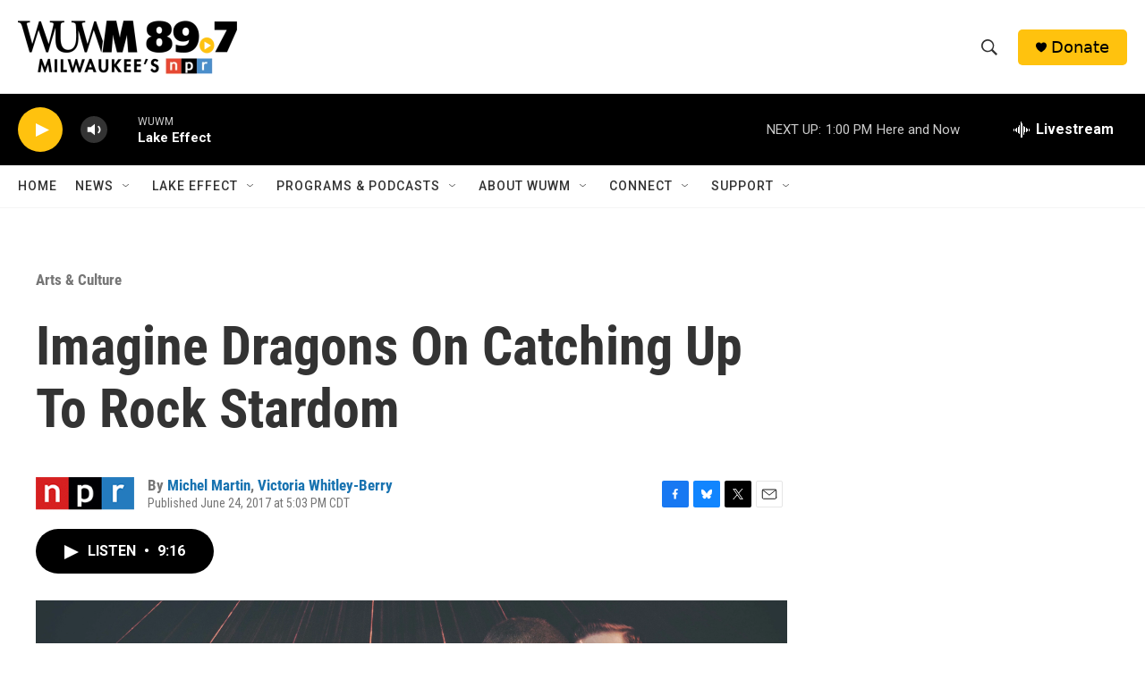

--- FILE ---
content_type: text/html; charset=utf-8
request_url: https://www.google.com/recaptcha/api2/aframe
body_size: 267
content:
<!DOCTYPE HTML><html><head><meta http-equiv="content-type" content="text/html; charset=UTF-8"></head><body><script nonce="d6PO3NsOY-omq2CxJsPE0Q">/** Anti-fraud and anti-abuse applications only. See google.com/recaptcha */ try{var clients={'sodar':'https://pagead2.googlesyndication.com/pagead/sodar?'};window.addEventListener("message",function(a){try{if(a.source===window.parent){var b=JSON.parse(a.data);var c=clients[b['id']];if(c){var d=document.createElement('img');d.src=c+b['params']+'&rc='+(localStorage.getItem("rc::a")?sessionStorage.getItem("rc::b"):"");window.document.body.appendChild(d);sessionStorage.setItem("rc::e",parseInt(sessionStorage.getItem("rc::e")||0)+1);localStorage.setItem("rc::h",'1769108297191');}}}catch(b){}});window.parent.postMessage("_grecaptcha_ready", "*");}catch(b){}</script></body></html>